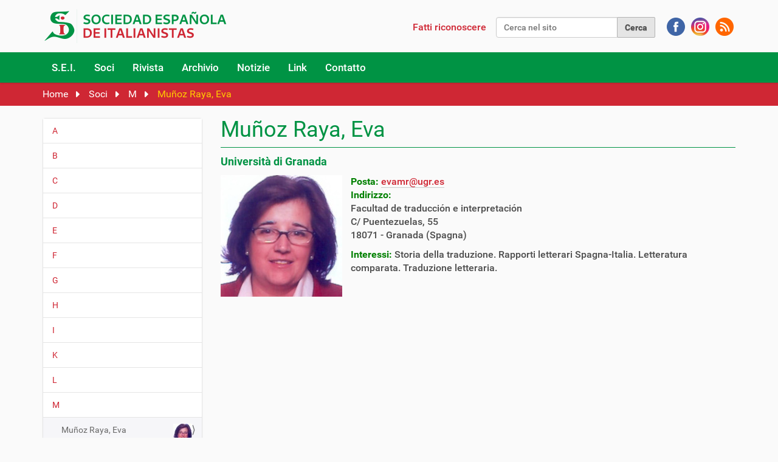

--- FILE ---
content_type: text/html;charset=utf-8
request_url: https://italianistas.com/soci/m/munoz-raya-eva
body_size: 4410
content:
<!DOCTYPE html>
<html xmlns="http://www.w3.org/1999/xhtml" lang="it-it" xml:lang="it-it">
  <head><meta http-equiv="Content-Type" content="text/html; charset=UTF-8" /><link rel="stylesheet" href="https://italianistas.com/++plone++production/++unique++2025-09-19T04:04:44.953543/default.css" data-bundle="production" /><link rel="stylesheet" href="https://italianistas.com//++theme++barcelonetacustom/less/barcelonetacustom-compiled.css" data-bundle="diazo" /><link rel="canonical" href="https://italianistas.com/soci/m/munoz-raya-eva" /><link rel="search" href="https://italianistas.com/@@search" title="Cerca nel sito" /><style type="text/css">
    #document-action-rss{display:none}
    #socio-imagen,#socio-texto{display:inline-block;vertical-align:top}
    #socio-imagen{width:210px}
    #socio-texto{width:calc(100% - 220px)}
    .socio-titulo{color:Green;font-weight:bold}
  </style>
    <title>Muñoz Raya, Eva — Sociedad Española de Italianistas</title>
    <link rel="stylesheet" href="/++theme++barcelonetacustom/custom.css" />
    <link rel="shortcut icon" type="image/x-icon" href="/++theme++barcelonetacustom/barcelonetacustom-favicon.ico" />
    <link rel="apple-touch-icon" href="/++theme++barcelonetacustom/barcelonetacustom-apple-touch-icon.png" />
    <link rel="apple-touch-icon-precomposed" sizes="144x144" href="/++theme++barcelonetacustom/barcelonetacustom-apple-touch-icon-144x144-precomposed.png" />
    <link rel="apple-touch-icon-precomposed" sizes="114x114" href="/++theme++barcelonetacustom/barcelonetacustom-apple-touch-icon-114x114-precomposed.png" />
    <link rel="apple-touch-icon-precomposed" sizes="72x72" href="/++theme++barcelonetacustom/barcelonetacustom-apple-touch-icon-72x72-precomposed.png" />
    <link rel="apple-touch-icon-precomposed" sizes="57x57" href="/++theme++barcelonetacustom/barcelonetacustom-apple-touch-icon-57x57-precomposed.png" />
    <link rel="apple-touch-icon-precomposed" href="/++theme++barcelonetacustom/barcelonetacustom-apple-touch-icon-precomposed.png" />
  <meta name="twitter:card" content="summary" /><meta property="og:site_name" content="Sociedad Española de Italianistas" /><meta property="og:title" content="Muñoz Raya, Eva" /><meta property="og:type" content="website" /><meta property="og:description" content="Università di Granada" /><meta property="og:url" content="https://italianistas.com/soci/m/munoz-raya-eva" /><meta property="og:image" content="https://italianistas.com/@@site-logo/logo.png" /><meta property="og:image:type" content="image/png" /><meta name="description" content="Università di Granada" /><meta name="DC.description" content="Università di Granada" /><meta name="DC.date.created" content="2025-03-20T16:21:09+01:00" /><meta name="DC.date.modified" content="2025-03-20T16:21:09+01:00" /><meta name="DC.type" content="SEI Socio" /><meta name="DC.format" content="text/plain" /><meta name="viewport" content="width=device-width, initial-scale=1.0" /><meta name="generator" content="Plone - http://plone.com" /><script>PORTAL_URL = 'https://italianistas.com';</script><script type="text/javascript" src="https://italianistas.com/++plone++production/++unique++2025-09-19T04:04:44.953543/default.js" data-bundle="production"></script></head>
  <body id="visual-portal-wrapper" class="frontend icons-off portaltype-sei_socio section-soci site-italianistas.com subsection-m subsection-m-munoz-raya-eva template-socio_view thumbs-on userrole-anonymous viewpermission-none" dir="ltr" data-base-url="https://italianistas.com/soci/m/munoz-raya-eva" data-view-url="https://italianistas.com/soci/m/munoz-raya-eva" data-portal-url="https://italianistas.com" data-i18ncatalogurl="https://italianistas.com/plonejsi18n" data-pat-pickadate="{&quot;date&quot;: {&quot;selectYears&quot;: 200}, &quot;time&quot;: {&quot;interval&quot;: 5 } }" data-pat-plone-modal="{&quot;actionOptions&quot;: {&quot;displayInModal&quot;: false}}"><div class="outer-wrapper">
      <header id="content-header">
        <div class="container">
          
      <div id="portal-header">
    <a id="portal-logo" title="Sociedad Española de Italianistas" href="https://italianistas.com">
    <img src="https://italianistas.com/@@site-logo/logo.png" alt="Sociedad Española de Italianistas" title="Sociedad Española de Italianistas" /></a>

<div id="redes">
  <a href="https://www.facebook.com/profile.php?id=61574737251493" target="_blank" class="redes" title="Italianistas en Facebook"><img alt="Italianistas en Facebook" src="/facebook.png" title="Italianistas en Facebook" /></a> 
  <a href="https://www.instagram.com/sociedad_espanola_italianistas" target="_blank" class="redes" title="Italianistas en Instagram"><img alt="Italianistas en Instagram" src="/instagram.png" title="Italianistas en Instagram" /></a> 
  <a href="/rss" class="redes" title="Fuentes RSS de Italianistas"><img alt="Fuentes RSS de Italianistas" src="/rss2.png" title="Fuentes RSS de Italianistas" /></a>
</div>

<div id="portal-searchbox">

    <form id="searchGadget_form" action="https://italianistas.com/@@search" role="search" data-pat-livesearch="ajaxUrl:https://italianistas.com/@@ajax-search" class="pat-livesearch">

        <div class="LSBox">
        <label class="hiddenStructure" for="searchGadget">Cerca nel sito</label>
             
        <div class="searchSection">
            <input id="searchbox_currentfolder_only" class="noborder" type="checkbox" name="path" value="/sitio_italianistas_com/italianistas.com/soci/m/munoz-raya-eva" />
            <label for="searchbox_currentfolder_only" style="cursor: pointer">solo nella sezione corrente</label>
        </div>
             
        <input name="SearchableText" type="text" size="18" id="searchGadget" title="Cerca nel sito" placeholder="Cerca nel sito" class="searchField" />

        <input class="searchButton" type="submit" value="Cerca" />

         </div>
    </form>

    <div id="portal-advanced-search" class="hiddenStructure">
        <a href="https://italianistas.com/@@search">Ricerca avanzata…</a>
    </div>

</div>
<div id="portal-anontools">
  <ul>
    <li>
      
          <a title="Fatti riconoscere" href="https://italianistas.com/login" id="personaltools-login" class="pat-plone-modal" data-pat-plone-modal="{&quot;prependContent&quot;: &quot;.portalMessage&quot;, &quot;title&quot;: &quot;Fatti riconoscere&quot;, &quot;width&quot;: &quot;26em&quot;, &quot;actionOptions&quot;: {&quot;redirectOnResponse&quot;: true}}">Fatti riconoscere</a>
      
    </li>
  </ul>
</div>





</div>

    
          
        </div>
      </header>
      <div id="mainnavigation-wrapper">
        <div id="mainnavigation">

  <nav class="plone-navbar pat-navigationmarker" id="portal-globalnav-wrapper">
    <div class="container">
      <div class="plone-navbar-header">
        <button type="button" class="plone-navbar-toggle" data-toggle="collapse" data-target="#portal-globalnav-collapse">
          <span class="sr-only">Alterna la navigazione</span>
          <span class="icon-bar"></span>
          <span class="icon-bar"></span>
          <span class="icon-bar"></span>
        </button>
      </div>

      <div class="plone-collapse plone-navbar-collapse" id="portal-globalnav-collapse">
        <ul class="plone-nav plone-navbar-nav" id="portal-globalnav">
          <li class="s-e-i"><a href="https://italianistas.com/s-e-i" class="state-published">S.E.I.</a></li><li class="soci"><a href="https://italianistas.com/soci" class="state-published">Soci</a></li><li class="rivista"><a href="https://italianistas.com/rivista" class="state-published">Rivista</a></li><li class="archivio"><a href="https://italianistas.com/archivio" class="state-published">Archivio</a></li><li class="notizie"><a href="https://italianistas.com/notizie" class="state-published">Notizie</a></li><li class="link"><a href="https://italianistas.com/link" class="state-published">Link</a></li><li class="contatto"><a href="https://italianistas.com/contatto" class="state-published">Contatto</a></li>
        </ul>
      </div>
    </div>
  </nav>


</div>
      </div>
      
      <div id="above-content-wrapper">
          <div id="viewlet-above-content"><nav id="portal-breadcrumbs" class="plone-breadcrumb">
  <div class="container">
    <span id="breadcrumbs-you-are-here" class="hiddenStructure">Tu sei qui:</span>
    <ol aria-labelledby="breadcrumbs-you-are-here">
      <li id="breadcrumbs-home">
        <a href="https://italianistas.com">Home</a>
      </li>
      <li id="breadcrumbs-1">
        
          <a href="https://italianistas.com/soci">Soci</a>
          
        
      </li>
      <li id="breadcrumbs-2">
        
          <a href="https://italianistas.com/soci/m">M</a>
          
        
      </li>
      <li id="breadcrumbs-3">
        
          
          <span id="breadcrumbs-current">Muñoz Raya, Eva</span>
        
      </li>
    </ol>
  </div>
</nav>
</div>
      </div>
      <div class="container">
        <div class="row">
          <aside id="global_statusmessage">
      

      <div>
      </div>
    </aside>
        </div>
        <main id="main-container" class="row row-offcanvas row-offcanvas-right">
          

    

    <div class="col-xs-12 col-sm-12 col-md-9 col-md-push-3">
      <div class="row">
        <div class="col-xs-12 col-sm-12">
          <article id="content">

          

          <header>
            <div id="viewlet-above-content-title"><span id="social-tags-body" style="display: none" itemscope="" itemtype="http://schema.org/WebPage">
  <span itemprop="name">Muñoz Raya, Eva</span>
  <span itemprop="description">Università di Granada</span>
  <span itemprop="url">https://italianistas.com/soci/m/munoz-raya-eva</span>
  <span itemprop="image">https://italianistas.com/@@site-logo/logo.png</span>
</span>
</div>
            
              <h1 class="documentFirstHeading">Muñoz Raya, Eva</h1>

            
            <div id="viewlet-below-content-title">

</div>

            
              <div class="documentDescription description">Università di Granada</div>

            
          </header>

          <div id="viewlet-above-content-body"></div>
          <div id="content-core">
             
    

  <div id="socio">
    <div id="socio-imagen">
      <a href="https://italianistas.com/soci/m/munoz-raya-eva/@@images/image" class="pat-plone-modal" data-pat-plone-modal="height:100%;image:true;title:Muñoz Raya, Eva">
        <img src="https://italianistas.com/soci/m/munoz-raya-eva/@@images/99fe1bf8-306b-40bf-856b-d53b6e4752c2.jpeg" alt="Muñoz Raya, Eva" title="Muñoz Raya, Eva" height="200" width="200" />
      </a>
    </div>
    <div id="socio-texto">
      
      <div><span class="socio-titulo">Posta:</span> <a href="mailto:evamr@ugr.es" title="Posta elettronica di Muñoz Raya, Eva">evamr@ugr.es</a></div>
      <div><span class="socio-titulo">Indirizzo:</span> <span><p>Facultad de traducción e interpretación<br />C/ Puentezuelas, 55<br />18071 - Granada (Spagna)</p></span></div>
      <div><span class="socio-titulo">Interessi:</span> <span>Storia della traduzione. Rapporti letterari Spagna-Italia. Letteratura comparata. Traduzione letteraria.</span></div>
    </div>
  </div>

    

          </div>
          <div id="viewlet-below-content-body">



    <div class="visualClear"><!-- --></div>

    <div class="documentActions">
        

        

    </div>

</div>

          
        </article>
        </div>
      </div>
      <footer class="row">
        <div class="col-xs-12 col-sm-12">
          <div id="viewlet-below-content">




</div>
        </div>
      </footer>
    </div>
  
          <div class="col-xs-12 col-sm-12 col-md-3 col-md-pull-9 sidebar-offcanvas">
        <aside id="portal-column-one">
          <div class="portletWrapper" id="portletwrapper-706c6f6e652e6c656674636f6c756d6e0a636f6e746578740a2f736974696f5f6974616c69616e69737461735f636f6d2f6974616c69616e69737461732e636f6d0a6e617669676174696f6e" data-portlethash="706c6f6e652e6c656674636f6c756d6e0a636f6e746578740a2f736974696f5f6974616c69616e69737461735f636f6d2f6974616c69616e69737461732e636f6d0a6e617669676174696f6e">
<aside class="portlet portletNavigationTree">

    <header class="portletHeader hiddenStructure">
        <a href="https://italianistas.com/sitemap" class="tile">Navigazione</a>
    </header>

    <nav class="portletContent lastItem">
        <ul class="navTree navTreeLevel0">
            
            



<li class="navTreeItem visualNoMarker navTreeFolderish section-a">

    

        <a href="https://italianistas.com/soci/a" title="" class="state-published navTreeFolderish contenttype-aw-folder">

             

            

            A
        </a>
        

    
</li>

<li class="navTreeItem visualNoMarker navTreeFolderish section-b">

    

        <a href="https://italianistas.com/soci/b" title="" class="state-published navTreeFolderish contenttype-aw-folder">

             

            

            B
        </a>
        

    
</li>

<li class="navTreeItem visualNoMarker navTreeFolderish section-c">

    

        <a href="https://italianistas.com/soci/c" title="" class="state-published navTreeFolderish contenttype-aw-folder">

             

            

            C
        </a>
        

    
</li>

<li class="navTreeItem visualNoMarker navTreeFolderish section-d">

    

        <a href="https://italianistas.com/soci/d" title="" class="state-published navTreeFolderish contenttype-aw-folder">

             

            

            D
        </a>
        

    
</li>

<li class="navTreeItem visualNoMarker navTreeFolderish section-e">

    

        <a href="https://italianistas.com/soci/e" title="" class="state-published navTreeFolderish contenttype-aw-folder">

             

            

            E
        </a>
        

    
</li>

<li class="navTreeItem visualNoMarker navTreeFolderish section-f">

    

        <a href="https://italianistas.com/soci/f" title="" class="state-published navTreeFolderish contenttype-aw-folder">

             

            

            F
        </a>
        

    
</li>

<li class="navTreeItem visualNoMarker navTreeFolderish section-g">

    

        <a href="https://italianistas.com/soci/g" title="" class="state-published navTreeFolderish contenttype-aw-folder">

             

            

            G
        </a>
        

    
</li>

<li class="navTreeItem visualNoMarker navTreeFolderish section-h">

    

        <a href="https://italianistas.com/soci/h" title="" class="state-published navTreeFolderish contenttype-aw-folder">

             

            

            H
        </a>
        

    
</li>

<li class="navTreeItem visualNoMarker navTreeFolderish section-i">

    

        <a href="https://italianistas.com/soci/i" title="" class="state-published navTreeFolderish contenttype-aw-folder">

             

            

            I
        </a>
        

    
</li>

<li class="navTreeItem visualNoMarker navTreeFolderish section-k">

    

        <a href="https://italianistas.com/soci/k" title="" class="state-published navTreeFolderish contenttype-aw-folder">

             

            

            K
        </a>
        

    
</li>

<li class="navTreeItem visualNoMarker navTreeFolderish section-l">

    

        <a href="https://italianistas.com/soci/l" title="" class="state-published navTreeFolderish contenttype-aw-folder">

             

            

            L
        </a>
        

    
</li>

<li class="navTreeItem visualNoMarker navTreeItemInPath navTreeFolderish section-m">

    

        <a href="https://italianistas.com/soci/m" title="" class="state-published navTreeItemInPath navTreeFolderish contenttype-aw-folder">

             

            

            M
        </a>
        
            <ul class="navTree navTreeLevel1">
                



<li class="navTreeItem visualNoMarker navTreeCurrentNode navTreeFolderish section-munoz-raya-eva">

    

        <a href="https://italianistas.com/soci/m/munoz-raya-eva" title="Università di Granada" class="state-published navTreeCurrentItem navTreeCurrentNode navTreeFolderish contenttype-sei_socio">

             

            <img src="https://italianistas.com/soci/m/munoz-raya-eva/@@images/27f6c160-87ec-457d-9ac4-373b7aeda8a3.jpeg" alt="Muñoz Raya, Eva" title="Muñoz Raya, Eva" height="32" width="32" class="pull-right thumb-icon" />

            Muñoz Raya, Eva
        </a>
        

    
</li>




            </ul>
        

    
</li>

<li class="navTreeItem visualNoMarker navTreeFolderish section-n">

    

        <a href="https://italianistas.com/soci/n" title="" class="state-published navTreeFolderish contenttype-aw-folder">

             

            

            N
        </a>
        

    
</li>

<li class="navTreeItem visualNoMarker navTreeFolderish section-p">

    

        <a href="https://italianistas.com/soci/p" title="" class="state-published navTreeFolderish contenttype-aw-folder">

             

            

            P
        </a>
        

    
</li>

<li class="navTreeItem visualNoMarker navTreeFolderish section-r">

    

        <a href="https://italianistas.com/soci/r" title="" class="state-published navTreeFolderish contenttype-aw-folder">

             

            

            R
        </a>
        

    
</li>

<li class="navTreeItem visualNoMarker navTreeFolderish section-s">

    

        <a href="https://italianistas.com/soci/s" title="" class="state-published navTreeFolderish contenttype-aw-folder">

             

            

            S
        </a>
        

    
</li>

<li class="navTreeItem visualNoMarker navTreeFolderish section-t">

    

        <a href="https://italianistas.com/soci/t" title="" class="state-published navTreeFolderish contenttype-aw-folder">

             

            

            T
        </a>
        

    
</li>

<li class="navTreeItem visualNoMarker navTreeFolderish section-v">

    

        <a href="https://italianistas.com/soci/v" title="" class="state-published navTreeFolderish contenttype-aw-folder">

             

            

            V
        </a>
        

    
</li>

<li class="navTreeItem visualNoMarker navTreeFolderish section-z">

    

        <a href="https://italianistas.com/soci/z" title="" class="state-published navTreeFolderish contenttype-aw-folder">

             

            

            Z
        </a>
        

    
</li>




        </ul>
    </nav>
</aside>


</div>
        </aside>
      </div>
          <div id="column2-container">
          </div>
        </main><!--/row-->
      </div><!--/container-->
    </div><!--/outer-wrapper --><footer id="portal-footer-wrapper">
        <div class="container" id="portal-footer">
          <div class="doormat row">
    
    <div class="col-xs-12 col-md-12">
        
<p style="text-align:center">
<a href="https://acentoweb.com/es/ofertas-plone" target="_blank" rel="noopener" title="Diseño web y Hosting Plone (Ofertas)">Hecho con Plone</a>
<span class="separador"> | </span>
<a href="https://www.gnu.org/copyleft/gpl.html" target="_blank" rel="noopener" title="Licencia de Software Libre GNU GPL">Licencia GNU GPL</a>
<span class="separador"> | </span>
<a href="https://acentoweb.com" target="_blank" rel="noopener" title="Diseño web Huelva, Software Libre e Internet. Dominios, alojamiento web, CMS Plone y otros, blogs, tiendas electrónicas, ERP, CRM, SSL, LSSI, LOPD, etc.. Huelva, Andalucía y resto de España.">Diseño web</a>
</p>
<hr />
<p style="text-align:center">
  <a href="https://italianistas.com/sitemap">
      <span>Mappa del sito</span>
    </a>   
    <a href="https://italianistas.com/accessibility-info">
      <span>Accessibilità</span>
    </a>   
    <a href="https://italianistas.com/contact-info" class="pat-plone-modal" data-pat-plone-modal="{}">
      <span>Contatti</span>
    </a>
</p>
<p style="text-align:center">
<a href="/" title="Sociedad Española de Italianistas" data-linktype="internal" data-val="/">
<img src="/logo-footer.png" title="Sociedad Española de Italianistas" alt="Ir a la página de inicio de la Sociedad Española de Italianistas" />
</a>
</p>

      </div>
  </div>
          
          
          
        </div>
      </footer></body>
</html>

--- FILE ---
content_type: text/css; charset=utf-8
request_url: https://italianistas.com/++theme++barcelonetacustom/custom.css
body_size: 1444
content:
.plone-nav li a:hover,.plone-navbar-nav .selected > a:hover{background-color:#1B4CA6;color:#FFF!important;}
.plone-navbar-nav .selected > a{background-color:#000;}
.plone-breadcrumb{background-color:#CF2734;color:#000;}
.plone-breadcrumb{color:#FC0;}
.plone-breadcrumb ol a{color:#FFF;}
.plone-breadcrumb ol > li + li::after,.plone-breadcrumb ol > li + li::before{color:#FFF;border-top:5px solid transparent;border-bottom:5px solid transparent;top:-5px;}
#portal-footer-wrapper{background-color:#009344;}
#portal-footer-wrapper a{color:#FFF;}
#portal-footer-wrapper a:hover{color:#FC0!important;text-decoration:none;}

/* CAMBIO AZUL PLONE (plone-link-color) */
/* barcelonetacustom-compiled.css */
a,.context .badge,.pagination li > a,.pagination li > span,a.link-category:focus,.pat-tablesorter th:hover,.portlet .portletContent > ul > li a{color:#CF2734;}
a:hover,.portletNavigationTree .portletContent > ul > li a:hover::before{color:#1B4CA6!important}
.context,.dropdown-menu > .active > a,.dropdown-menu > .active > a:hover,.dropdown-menu > .active > a:focus,.plone-nav li ul li a,.plone-navbar,.cal_month{background-color:#009344;}
.pagination li.active > span {background-color:#009344;border:1px solid #009344!important;}
.picker--focused .picker__list-item--highlighted,.picker__day--highlighted:hover,.picker__day--highlighted{background:#009344;}
/* faceted-view.min.css */
#faceted-form .ui-accordion .ui-state-default,#faceted-form .ui-accordion .ui-state-active{background:#009344 none;}
#faceted-form .ui-accordion .ui-state-default a:hover,#faceted-form .faceted-sections-buttons a,.faceted_letter,.faceted-operator a:hover,.tags-cloud li{color:#009344;}
.faceted-criteria a,.faceted-criteria a:visited{color:#009344 !important;}
.faceted-date-widget-form .ui-state-default,.faceted-date-widget-form .ui-widget-content .ui-state-default{background-color:#009344;border-color:#009344;}
.faceted-date-widget-form .ui-slider{border:1px solid #009344}
.faceted-date-widget-form .ui-widget-header{background-color:#009344}

/* COOKIES */
.cc-cookies{background:#333;}
.cc-cookie-accept{background-color:#009344!important;}
.cc-cookie-accept:hover{background-color:#C00!important;}

/* VARIOS */
body{font-size:16px}
#breadcrumbs-you-are-here,.tileFooter{display:none}
#portal-footer > .row{margin-top:0;padding-top:0;margin-left:0;margin-right:0}
#portal-footer .row + .site-actions{border-top:0}
.link-external,.link-https{display:none}
img{max-width:100%;}
#edit-zone{z-index:999999!important;}
h1,h2,h3,h4,h5,h6,.documentDescription{color:#009344}
.documentFirstHeading{border-bottom-color:#009344}
table.fondotransparentesinbordes{border:0;background-color:transparent}
table.fondotransparentesinbordes td{border:0}
.searchSection{display:none!important}
#portal-anontools{margin-top:7px;}
.LSBox{margin-top:8px;}
#redes{float:right;margin:14px 0 0 1em}
.redes{margin:0 3px}

/* EEA.FACETED NAVIGATION */
#left-area{width:17%}
#center-area{margin-left:-17%}
#right-area{width:17%}
.left-area-js{margin-left:17%}
.right-area-js{margin-right:17%}
#faceted-form fieldset{margin:0 0.5em;padding:0.5em 0 0 1em}
.widget-fieldset legend{background-color:transparent;margin-bottom:0;padding-bottom:0}
.template-facetednavigation_view #content ul{margin-left:0em}
.photoAlbumEntry img{display:none}
.photoAlbumEntry{height:auto;width:100%;margin-bottom:1em;text-align:left;background:none;background-color:transparent}
.photoAlbumEntry a{height:auto;width:100%;background:none;border:0;text-align:left}
.photoAlbumEntryTitle{font-size:120%;width:100%;height:auto}
.photoAlbumEntryDescription{font-size:110%}
.widget-fieldset ul{padding-left:0}
.widget-fieldset li{display:inline;}
.widget-fieldset ul li input{clear:none;float:none;margin:0;}
.widget-fieldset ul li label {padding:0 1em 0 0}
#faceted-results .pagination{margin-left:-2.3em}
#faceted-results .eea-preview-items{margin:1em 0 0 0.05em}
.faceted-criteria-widget{margin:1em 0}

@media (-webkit-min-device-pixel-ratio: 2), (min-resolution: 192dpi) {
}

@media (orientation: portrait) {
}